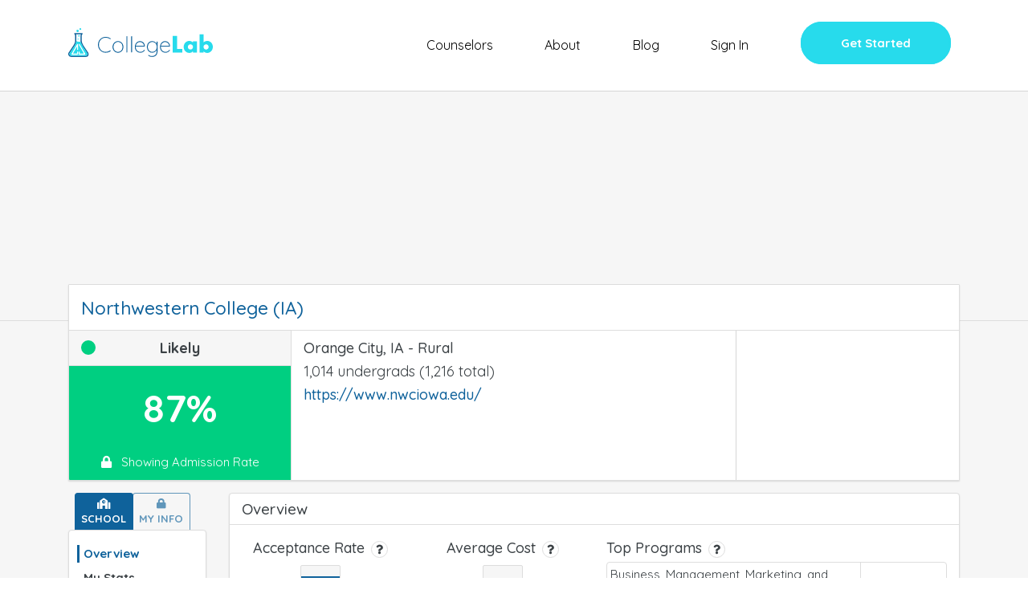

--- FILE ---
content_type: text/html; charset=utf-8
request_url: https://app.collegelab.org/colleges/Northwestern-College-(IA)
body_size: 309
content:
<!DOCTYPE html>
<html>
<head>

<meta name="fragment" content="!">
<meta charset="utf-8">

  <meta name="viewport" content="initial-scale=1, maximum-scale=5, minimum-scale=0.5" />
  <meta name="msapplication-TileColor" content="#da532c">
  <meta name="theme-color" content="#ffffff">

  <link rel="apple-touch-icon" sizes="180x180" href="https://www.collegelab.org/apple-touch-icon.png">
  <link rel="icon" type="image/png" sizes="32x32" href="https://www.collegelab.org/favicon-32x32.png">
  <link rel="icon" type="image/png" sizes="16x16" href="https://www.collegelab.org/favicon-16x16.png">
  <link rel="manifest" href="https://www.collegelab.org/site.webmanifest">
  <meta name="msapplication-TileColor" content="#da532c">
  <meta name="theme-color" content="#ffffff">

  <link rel="stylesheet" href="https://use.fontawesome.com/releases/v5.2.0/css/all.css"
    integrity="sha384-hWVjflwFxL6sNzntih27bfxkr27PmbbK/iSvJ+a4+0owXq79v+lsFkW54bOGbiDQ" crossorigin="anonymous">
  <link href="https://fonts.googleapis.com/css?family=Quicksand:400,500,700" rel="stylesheet">

  <script>
    {
      !function (f, b, e, v, n, t, s) {
        if (f.fbq) return; n = f.fbq = function () {
          n.callMethod ?
            n.callMethod.apply(n, arguments) : n.queue.push(arguments)
        };
        if (!f._fbq) f._fbq = n; n.push = n; n.loaded = !0; n.version = '2.0';
        n.queue = []; t = b.createElement(e); t.async = !0;
        t.src = v; s = b.getElementsByTagName(e)[0];
        s.parentNode.insertBefore(t, s)
      }(window, document, 'script',
        'https://connect.facebook.net/en_US/fbevents.js');
      fbq('init', '525336331165110');
      fbq('track', 'PageView');
    }
  </script>
  <noscript>
    <img height="1" width="1" style="display:none"
      src="https://www.facebook.com/tr?id=525336331165110&ev=PageView&noscript=1" />
  </noscript>

  <script src="https://www.google.com/recaptcha/api.js" async defer></script>
  <!-- Global site tag (gtag.js) - Google Analytics -->
  <script async src="https://www.googletagmanager.com/gtag/js?id=UA-111458410-1"></script>
  <script>
    window.dataLayer = window.dataLayer || [];
    function gtag() { dataLayer.push(arguments); }
    gtag('js', new Date());

    gtag('config', 'UA-111458410-1');
  </script>
<title>CollegeLab | Northwestern College (IA)</title><meta property="og:title" content="CollegeLab | Northwestern College (IA)"><meta property="og:description" content="Will You Get Into Northwestern College (IA)? Compare GPA, SAT, ACT to Millions of College Applicants. Find What it Takes for Ivy League Admissions. Get Beyond Rankings."><meta property="og:image" content="https://app.collegelab.org/cdn/storage/Files/uFHmY7Z3poDGJD8gD/original/uFHmY7Z3poDGJD8gD.jpg"><meta property="og:url" content="https://app.collegelab.org/colleges/Northwestern-College-(IA)">
</head>
<body><noscript>
    You need to enable JavaScript to run this app.
  </noscript>
  <div id="react-root"></div>
  <script type="text/javascript">__meteor_runtime_config__ = JSON.parse(decodeURIComponent("%7B%22meteorRelease%22%3A%22METEOR%402.7.3%22%2C%22meteorEnv%22%3A%7B%22NODE_ENV%22%3A%22production%22%2C%22TEST_METADATA%22%3A%22%7B%7D%22%7D%2C%22PUBLIC_SETTINGS%22%3A%7B%22cdn%22%3A%22https%3A%2F%2Fwww.collegelab.org%22%2C%22stripe%22%3A%22%22%2C%22HOME_URL%22%3A%22https%3A%2F%2Fwww.collegelab.org%22%2C%22CHANCE_VALUES%22%3A%7B%22REACH%22%3A25%2C%22PROBABLE%22%3A75%7D%2C%22CDN_PREFIX%22%3A%22https%3A%2F%2Fdrfe7lgq80yl3.cloudfront.net%22%2C%22isStaging%22%3Afalse%7D%2C%22ROOT_URL%22%3A%22http%3A%2F%2Fapp.collegelab.org%22%2C%22ROOT_URL_PATH_PREFIX%22%3A%22%22%2C%22reactFastRefreshEnabled%22%3Atrue%2C%22kadira%22%3A%7B%22appId%22%3A%22iXkzPkDC7FNckxWFB%22%2C%22endpoint%22%3A%22https%3A%2F%2Fengine.montiapm.com%22%2C%22clientEngineSyncDelay%22%3A10000%2C%22recordIPAddress%22%3A%22full%22%2C%22enableErrorTracking%22%3Atrue%7D%2C%22autoupdate%22%3A%7B%22versions%22%3A%7B%22web.browser%22%3A%7B%22version%22%3A%22d77c29bfcc9b3a4fb224155c7c1c4e2ed0313705%22%2C%22versionRefreshable%22%3A%22f2726bbd246b0bd44c4931c45b61603472aec31a%22%2C%22versionNonRefreshable%22%3A%22d77c29bfcc9b3a4fb224155c7c1c4e2ed0313705%22%2C%22versionReplaceable%22%3A%22f2726bbd246b0bd44c4931c45b61603472aec31a%22%7D%2C%22web.browser.legacy%22%3A%7B%22version%22%3A%22a6a937789d890c245e39a69a7f8c4ab4a0aca7b4%22%2C%22versionRefreshable%22%3A%22f2726bbd246b0bd44c4931c45b61603472aec31a%22%2C%22versionNonRefreshable%22%3A%22a6a937789d890c245e39a69a7f8c4ab4a0aca7b4%22%2C%22versionReplaceable%22%3A%22f2726bbd246b0bd44c4931c45b61603472aec31a%22%7D%7D%2C%22autoupdateVersion%22%3Anull%2C%22autoupdateVersionRefreshable%22%3Anull%2C%22autoupdateVersionCordova%22%3Anull%2C%22appId%22%3A%2216be20efyo0qb53r01o%22%7D%2C%22appId%22%3A%2216be20efyo0qb53r01o%22%2C%22accountsConfigCalled%22%3Atrue%2C%22isModern%22%3Afalse%7D"))</script>

  <script type="text/javascript" src="/f0974192c5cae2d40b8c6b899bf64e3f2b724495.js?meteor_js_resource=true&amp;_g_rev_=not-found"></script>


</body>
</html>

--- FILE ---
content_type: text/plain
request_url: https://app.collegelab.org/_timesync
body_size: -66
content:
1768989482719